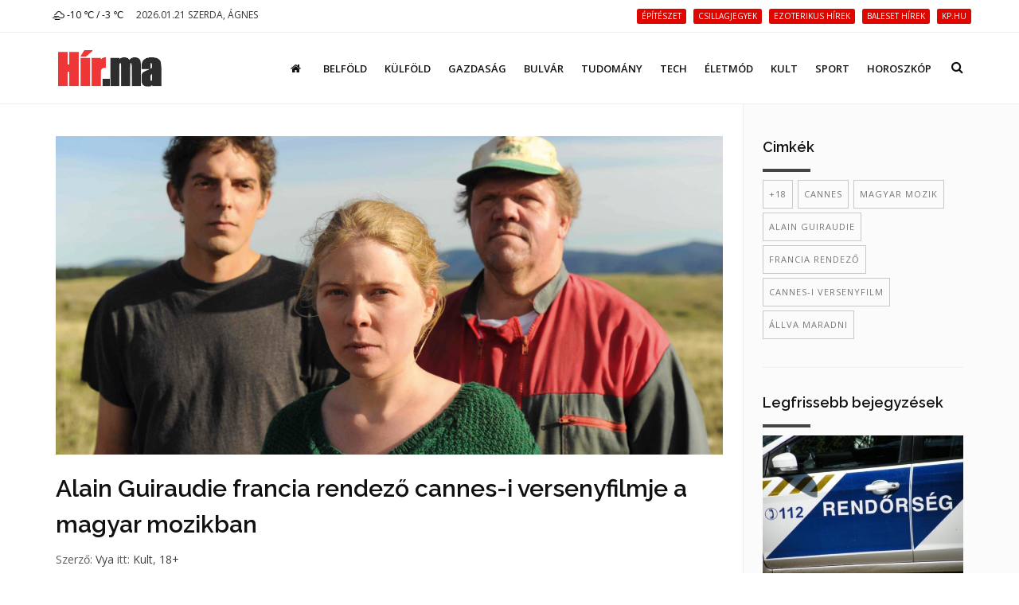

--- FILE ---
content_type: text/html; charset=UTF-8
request_url: https://hir.ma/tag/cannes-i+versenyfilm
body_size: 4997
content:
<!DOCTYPE html>
<html lang="hu">

<head>
    <meta charset="utf-8">
    <meta http-equiv="X-UA-Compatible" content="IE=edge">
    <meta name="viewport" content="width=device-width, initial-scale=1, maximum-scale=1" />

    <link rel="search" type="application/opensearchdescription+xml" title="Keresés" href="/opensearch.xml" />

    <link rel="shortcut icon" href="/templates/polo/assets/favicon/favicon.ico">
    <link rel="alternate" type="application/rss+xml" title="Hir.ma RSS" href="/feed" />
    <title>cannes-i versenyfilm | Hír.ma</title>

    <!-- Bootstrap Core CSS -->
    <link href="/templates/polo/assets/vendor/bootstrap/css/bootstrap.min.css" rel="stylesheet">
    <link href="/templates/polo/assets/vendor/fontawesome/css/font-awesome.min.css" type="text/css" rel="stylesheet">
    <link href="/templates/polo/assets/vendor/animateit/animate.min.css" rel="stylesheet">

    <!-- Vendor css -->
    <link href="/templates/polo/assets/vendor/owlcarousel/owl.carousel.css" rel="stylesheet">
    <link href="/templates/polo/assets/vendor/magnific-popup/magnific-popup.css" rel="stylesheet">

    <!-- Template base -->
    <link href="/templates/polo/assets/css/theme-base.css?v=1.0" rel="stylesheet">

    <!-- Template elements -->
    <link href="/templates/polo/assets/css/theme-elements.css" rel="stylesheet">

    <!-- Responsive classes -->
    <link href="/templates/polo/assets/css/responsive.css" rel="stylesheet">

    <link href="/templates/polo/assets/vendor/weather-icons-master/css/weather-icons.min.css" rel="stylesheet">

    <!--[if lt IE 9]>
    <script src="http://css3-mediaqueries-js.googlecode.com/svn/trunk/css3-mediaqueries.js"></script>
    <script src="//cdnjs.cloudflare.com/ajax/libs/html5shiv/3.7.2/html5shiv.min.js"></script>
    <![endif]-->

    <!-- Template color -->
    <link href="/templates/polo/assets/css/color-variations/red.css" rel="stylesheet" type="text/css" media="screen" title="blue">

    <!-- LOAD GOOGLE FONTS -->
    <link href="https://fonts.googleapis.com/css?family=Open+Sans:400,300,800,700,600%7CRaleway:100,300,600,700,800" rel="stylesheet" type="text/css" />

    <!-- CSS CUSTOM STYLE -->
    <link rel="stylesheet" type="text/css" href="/templates/polo/assets/css/custom.css?v=1.0" media="screen" />


    <div id="fb-root"></div>
    <script>
      window.fbAsyncInit = function() {
        FB.init({
          appId      : '933666483429426',
          xfbml      : true,
          version    : 'v2.8'
        });
      };
      (function(d, s, id){
         var js, fjs = d.getElementsByTagName(s)[0];
         if (d.getElementById(id)) {return;}
         js = d.createElement(s); js.id = id;
         js.src = "//connect.facebook.net/hu_HU/sdk.js";
         fjs.parentNode.insertBefore(js, fjs);
       }(document, 'script', 'facebook-jssdk'));
    </script>
    
    
    <meta name="google-site-verification" content="rkKnqIGHQZRKbPf3gtMkUI8UhcO83PWXTC1bALS00lA" />
    <meta name="description" content="Hir.ma friss hírek egész nap" />
    <meta property="og:type" content="website" />
    <meta property="og:url" content="https://hir.ma/" />
    <meta property="og:title" content="cannes-i versenyfilm | Hír.ma" />
    <meta property="og:description" content="Hir.ma friss hírek egész nap" />
    <meta property="og:image" content="" />
    <meta property="fb:app_id" content="933666483429426" />
    <meta property="article:publisher" content="https://www.facebook.com/hirpontma/" />

    <!--VENDOR SCRIPT-->
    <script src="/templates/polo/assets/vendor/jquery/jquery-1.11.2.min.js"></script>
    <script src="/templates/polo/assets/vendor/plugins-compressed.js"></script>

    
</head>
<body class="wide no-page-loader">
<!-- WRAPPER -->
<div class="wrapper">
    <!-- TOPBAR -->

<div id="topbar" class="">
    <div class="container">
        <div class="row">
            <div class="col-sm-6 col-xs-6">
                <ul class="top-menu text-uppercase">
                    <li>
                        <a href="/idojaras">
                            <i class='wi wi-owm-803'></i> -10 ℃ /  -3 ℃
                        </a>
                    </li>
                    <li class="hidden-xs">
                        <span class="href-placeholder">
                            2026.01.21 Szerda, Ágnes                        </span>
                    </li>
                    <li class="hidden-xs hidden-sm">
                        <span class="href-placeholder">
                           &nbsp;                        </span>
                    </li>
                </ul>
            </div>
            <div class="col-sm-6 col-xs-6">
                <ul class="top-menu text-right">
                                            <li class="hidden-xs header-tags">
                                                    <a href="/tag/építészet">
                                <span class="label label-xs label-danger header-tag">építészet</span>
                            </a>
                                                    <a href="/tag/csillagjegyek">
                                <span class="label label-xs label-danger header-tag">csillagjegyek</span>
                            </a>
                                                    <a href="/tag/ezoterikus+hírek">
                                <span class="label label-xs label-danger header-tag">ezoterikus hírek</span>
                            </a>
                                                    <a href="/tag/baleset+hírek">
                                <span class="label label-xs label-danger header-tag">baleset hírek</span>
                            </a>
                                                    <a href="/tag/kp.hu">
                                <span class="label label-xs label-danger header-tag">kp.hu</span>
                            </a>
                                                </li>
                                                                                   <!-- <li><a href="/signup/"><i class="fa fa-user-plus"></i> Regisztráció</a></li> -->

                    <!--<li><a href="/admin/login/" ><i class="fa fa-user"></i></a></li>-->
                                    </ul>
            </div>
        </div>
    </div>
</div>
<!-- END: TOPBAR -->

<!-- HEADER -->
<header id="header" class="header-no-sticky ">
    <div id="header-wrap">
        <div class="container">

            <!--LOGO-->
            <div id="logo">
                <a href="/" class="logo" data-dark-logo="images/logo-dark.png">
                    <img src="/templates/polo/assets/images/hirma-logo-3.png" alt="Logo">
                </a>
            </div>
            <!--END: LOGO-->

            <!--MOBILE MENU -->
            <div class="nav-main-menu-responsive">
                <button class="lines-button x">
                    <span class="lines"></span>
                </button>
            </div>
            <!--END: MOBILE MENU -->

            <!--TOP SEARCH -->
            <div id="top-search"> <a id="top-search-trigger"><i class="fa fa-search"></i><i class="fa fa-close"></i></a>
                <form id="form-top-search" action="#" method="get">
                    <input type="text" name="q" class="form-control" value="" placeholder="Kezdjen el gépelni, majd nyomjon &quot;Entert&quot;">
                </form>
            </div>
            <!--END: TOP SEARCH -->

            <!--NAVIGATION-->
            <div class="navbar-collapse collapse main-menu-collapse navigation-wrap">
                <div class="container">
                    <nav id="mainMenu" class="main-menu mega-menu">
                        <ul class="main-menu nav nav-pills">
                                                            
                                                                    <li class="">
                                        <a href="/"><i class='fa fa-home'></i></a>
                                    </li>
                                                                                            
                                                                    <li class="">
                                        <a href="/category/belfold">Belföld</a>
                                    </li>
                                                                                            
                                                                    <li class="">
                                        <a href="/category/kulfold">Külföld</a>
                                    </li>
                                                                                            
                                                                    <li class="">
                                        <a href="/category/gazdasag">Gazdaság</a>
                                    </li>
                                                                                            
                                                                    <li class="">
                                        <a href="/category/bulvar">Bulvár</a>
                                    </li>
                                                                                            
                                                                    <li class="">
                                        <a href="/category/tudomany">Tudomány</a>
                                    </li>
                                                                                            
                                                                    <li class="">
                                        <a href="/category/technika">Tech</a>
                                    </li>
                                                                                            
                                                                    <li class="">
                                        <a href="/category/eletmod">Életmód</a>
                                    </li>
                                                                                            
                                                                    <li class="">
                                        <a href="/category/kult">Kult</a>
                                    </li>
                                                                                            
                                                                    <li class="">
                                        <a href="/category/sport-2">Sport</a>
                                    </li>
                                                                                            
                                                                    <li class="">
                                        <a href="/category/horoszkop-2">Horoszkóp</a>
                                    </li>
                                                                                        <!--
                            <li class="dropdown">
                                <a href="#">Features <i class="fa fa-angle-down"></i> </a>
                                <ul class="dropdown-menu">
                                    <li class="dropdown-submenu"> <a href="#">Headers</a>
                                        <ul class="dropdown-menu">
                                            <li><a href="header-transparent.html">Transparent</a></li>
                                            <li><a href="header-light.html">Light</a></li>
                                            <li><a href="header-light-transparent.html">Light Transparent</a></li>
                                            <li><a href="header-dark.html">Dark</a></li>
                                            <li><a href="header-dark-transparent.html">Dark Transparent</a></li>
                                            <li><a href="header-modern.html">Modern</a></li>
                                            <li><a href="header-modern-dark.html">Modern Dark</a></li>
                                            <li><a href="header-modern-dark-transparent.html">Modern Dark Transparent</a></li>
                                            <li><a href="header-modern-light-transparent.html">Modern Light Transparent</a></li>
                                            <li><a href="header-logo-center.html">Logo center</a></li>
                                            <li><a href="header-logo-right.html">Logo right</a></li>
                                            <li><a href="header-fullwidth.html">Fullwidth</a></li>
                                            <li><a href="header-mini.html">Mini</a></li>
                                            <li><a href="header-static.html">Static</a></li>
                                            <li><a href="header-no-sticky.html">No Sticky</a></li>
                                            <li><a href="header-topbar.html">Topbar</a></li>
                                            <li><a href="header-topbar-transparent.html">Topbar Transparent</a></li>
                                            <li><a href="header-topbar-dark.html">Topbar Dark</a></li>
                                            <li><a href="header-topbar-colored.html">Topbar Colored</a></li>
                                        </ul>
                                    </li>
                                </ul>
                            </li>-->
                        </ul>
                    </nav>
                </div>
            </div>
            <!--END: NAVIGATION-->
        </div>
    </div>
</header>


    <section class="content p-t-40">
        <div class="container">
            <div class="row">
                <!-- Blog post-->
                <div class="post-content col-md-9">
                    <!-- Blog image post-->
                                        <div class="post-item">
                                                <div class="post-image">
                            <a href="/kult/alain-guiraudie-francia-rendezo-cannes-i-versenyfilmje-a-magyar-mozikban/705536">
                                <img alt="Alain Guiraudie francia rendező cannes-i versenyfilmje a magyar mozikban" src="/wp-content/uploads/2016/11/1-2.jpg">
                            </a>
                        </div>
                                                <div class="post-content-details">
                            <div class="post-title">
                                <h2><a href="/kult/alain-guiraudie-francia-rendezo-cannes-i-versenyfilmje-a-magyar-mozikban/705536">Alain Guiraudie francia rendező cannes-i versenyfilmje a magyar mozikban</a></h2>
                            </div>
                            <div class="post-info">
                                <span class="post-autor">Szerző: <a href="/szerzo/58/violetta">Vya</a></span>
                                <span class="post-category">itt:
                                        <a href='/category/kult'>Kult</a>, <a href='/category/18-2'>18+</a>                                </span>
                            </div>
                            <div class="post-description">
                                Az alkotói válságról, a szabadságkereséséről és az azzal járó bizonytalan életről szól Alain Guiraudie francia rendező Állva maradni című filmje, amit csütörtöktől vetítenek a magyar mozikban.

A sz...                            </div>
                        </div>
                    </div>
                    
                    <!-- pagination nav -->
                                    </div>
                <!-- END: Blog post-->

                <!-- Sidebar-->
                <div class="sidebar sidebar-modern col-md-3">


                    <!--widget tags -->
                                        <div class="widget clearfix widget-tags">
                        <h4 class="widget-title">Cimkék</h4>
                        <div class="tags">
                                                            <a href="/tag/+18">+18</a>
                                                            <a href="/tag/Cannes">Cannes</a>
                                                            <a href="/tag/magyar+mozik">magyar mozik</a>
                                                            <a href="/tag/Alain+Guiraudie">Alain Guiraudie</a>
                                                            <a href="/tag/francia+rendező">francia rendező</a>
                                                            <a href="/tag/cannes-i+versenyfilm">cannes-i versenyfilm</a>
                                                            <a href="/tag/Állva+maradni">Állva maradni</a>
                                                    </div>
                    </div>
                                        <!--end: widget tags -->
                                        <!--widget blog articles-->
                    <div class="widget clearfix widget-blog-articles">
                        <h4 class="widget-title">Legfrissebb bejegyzések</h4>
                        <ul class="list-posts list-medium">
                                                                                                <li>
                                                                                    <a href="/csalasok-atveresek/ovatosan-a-telefonhivasokkal-uzenetekkel-az-internettel-es-a-csomagokkal/830299">
                                                <img class="img-responsive" alt="Óvatosan a telefonhívásokkal, üzenetekkel, az internettel és a csomagokkal!" src="/uploads/thumbnails/s/830299_thumbnail_1769007177.jpg" />
                                            </a>
                                                                                <h3>
                                            <a href="/csalasok-atveresek/ovatosan-a-telefonhivasokkal-uzenetekkel-az-internettel-es-a-csomagokkal/830299">Óvatosan a telefonhívásokkal, üzenetekkel, az internettel és a csomagokkal!</a>
                                        </h3>
                                        <small>2026.01.21</small>
                                    </li>
                                                                            <hr>
                                                                                                        <li>
                                                                                <h3>
                                            <a href="/gazdasag/orban-viktor-a-kormany-januari-rezsistopot-vezet-be/830301">Orbán Viktor: a kormány januári rezsistopot vezet be</a>
                                        </h3>
                                        <small>2026.01.21</small>
                                    </li>
                                                                            <hr>
                                                                                                        <li>
                                                                                <h3>
                                            <a href="/kulfold/franciaorszag-nato-hadgyakorlatot-javasol-a-daniahoz-tartozo-szigeten/830300">Franciaország NATO-hadgyakorlatot javasol a Dániához tartozó szigeten</a>
                                        </h3>
                                        <small>2026.01.21</small>
                                    </li>
                                                                            <hr>
                                                                                                        <li>
                                                                                <h3>
                                            <a href="/zene-2/a-fiatal-muveszek-kerulnek-fokuszba-a-hegyvideki-kulturalis-szalonban/830298">A fiatal művészek kerülnek fókuszba a Hegyvidéki Kulturális Szalonban</a>
                                        </h3>
                                        <small>2026.01.21</small>
                                    </li>
                                                                            <hr>
                                                                                                        <li>
                                                                                    <a href="/horoszkop-2/havi-horoszkop/februari-datumok/830253">
                                                <img class="img-responsive" alt="Februári dátumok" src="/uploads/thumbnails/s/830253_thumbnail_1768975252.jpg" />
                                            </a>
                                                                                <h3>
                                            <a href="/horoszkop-2/havi-horoszkop/februari-datumok/830253">Februári dátumok</a>
                                        </h3>
                                        <small>2026.01.21</small>
                                    </li>
                                                                                                                        </ul>
                    </div>
                    <!--end: widget blog articles-->
                                        <!--widget blog articles-->
                    
                    <!--end: widget blog articles-->
                                                                                <div class="widgetclearfix widget-blog-articles">
                        <div class="fb-page" data-href="https://www.facebook.com/hirpontma/" data-tabs="timeline" data-small-header="false" data-adapt-container-width="true" data-hide-cover="false" data-show-facepile="true">
                            <blockquote cite="https://www.facebook.com/hirpontma/" class="fb-xfbml-parse-ignore"><a href="https://www.facebook.com/hirpontma/">https://www.facebook.com/hirpontma/</a></blockquote>
                        </div>
                    </div>

                </div>
                <!-- END: Sidebar-->
            </div>
        </div>
    </section>

    
    <div class="container m-b-0">
        <div class="ad-fix-bal">
                            <p style="text-align: center;"><a href="http://www.ujhazak.com" target="_blank"><img class="aligncenter" src="https://csaladihazepites.com/wp-content/uploads/2012/01/tovabb-a-tervekre1.jpg" alt="" width="260" height="200" /></a></p>                    </div>
    </div>
<!-- FOOTER -->
<footer class="background-dark text-grey" id="footer">
    <div class="copyright-content">
        <div class="container">
            <div class="row">
                <div class="col-sm-5 copyright-text">
                    &copy; 2026 <a class="underline" href="https://hir.ma/" >hir.ma</a> Minden jog fenntartva.
                </div>
                <div class="col-sm-7 copyright-text">
                    <ul class="list-inline text-right">
                        <li><a href="/feed"><i class="fa fa-rss"></i></a></li>
                        <li><a href="https://www.facebook.com/hirpontma/"><i class="fa fa-facebook"></i></a></li>
                                                                                    <li><a href="/impresszum/">Impresszum</a></li>
                                                            <li><a href="/jogi-iranyelvek/">Jogi irányelvek</a></li>
                                                            <li><a href="/mediaajanlat/">Médiaajánlat</a></li>
                                                                            <li><a href="/kapcsolat/">Kapcsolat</a></li>
                        <li><a href="/hirlevel/">Hírlevél</a></li>
                    </ul>
                </div><!--
                <div class="copyright-text text-center"> &copy; 2016 Hír.ma Minden jog fenntartva. <a target="_blank" href="http://www.inspiro-media.com">INSPIRO</a>
                </div>-->
            </div>
        </div>
    </div>
</footer>
<!-- END: FOOTER -->
    <a id="annyoing-redirect-link" href="http://ujhazak.com/" class="hide">http://ujhazak.com</a>
<!-- GO TOP BUTTON -->
<a class="gototop gototop-button" href="#"><i class="fa fa-chevron-up"></i></a>

<!-- Theme Base, Components and Settings -->
<script src="/templates/polo/assets/js/theme-functions.js"></script>

<!-- Custom js file -->
<script src="/templates/polo/assets/js/custom.js"></script>






<!-- BEGIN PAGE LEVEL PLUGINS -->

    <script>
  (function(i,s,o,g,r,a,m){i['GoogleAnalyticsObject']=r;i[r]=i[r]||function(){
  (i[r].q=i[r].q||[]).push(arguments)},i[r].l=1*new Date();a=s.createElement(o),
  m=s.getElementsByTagName(o)[0];a.async=1;a.src=g;m.parentNode.insertBefore(a,m)
  })(window,document,'script','https://www.google-analytics.com/analytics.js','ga');

  ga('create', 'UA-28261847-7', 'auto');
  ga('send', 'pageview');

</script>    <script type="text/javascript">
_atrk_opts = { atrk_acct:"4Pwih1aMQV002y", domain:"hir.ma",dynamic: true};
(function() { var as = document.createElement('script'); as.type = 'text/javascript'; as.async = true; as.src = "https://d31qbv1cthcecs.cloudfront.net/atrk.js"; var s = document.getElementsByTagName('script')[0];s.parentNode.insertBefore(as, s); })();
</script>


<noscript><img src="https://d5nxst8fruw4z.cloudfront.net/atrk.gif?account=4Pwih1aMQV002y" style="display:none" height="1" width="1" alt=""/></noscript>
</div>
</body>
</html>